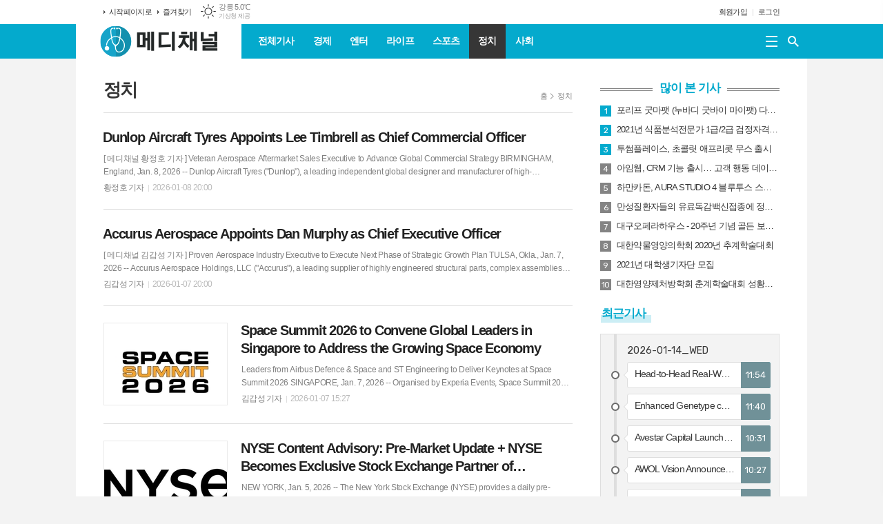

--- FILE ---
content_type: text/html; charset=utf-8
request_url: http://www.medichannel.co.kr/news/section_list_all.html?sec_no=3
body_size: 10817
content:
<!DOCTYPE html>
<html lang="ko">
<head>
<meta charset="UTF-8">
<meta http-equiv="X-UA-Compatible" content="IE=edge">
<meta property="og:url"					content="http://www.medichannel.co.kr/news/section_list_all.html?sec_no=3" />
<meta property="og:type"				content="article" />
<meta property="og:title"				content="메디채널" />
<meta property="og:description"			content="건강한 미소를 전해주는 메디채널" />
<meta property="og:image"				content="http://www.medichannel.co.kr/data/design/logo/default_image_share_20200922175041.jpg" />
<meta name="twitter:url"				content="http://www.medichannel.co.kr/news/section_list_all.html?sec_no=3" />
<meta name="twitter:title"				content="메디채널" />
<meta name="twitter:card"				content="photo" />
<meta name="twitter:image"				content="http://www.medichannel.co.kr/data/design/logo/default_image_share_20200922175041.jpg" />
<link rel="canonical" href="http://www.medichannel.co.kr/news/section_list_all.html?sec_no=3" />
<link rel="apple-touch-icon-precomposed" href="/data/skin/layout/1/m15/images/favicon72.png">
<link rel="apple-touch-icon-precomposed" sizes="144x144" href="/data/skin/layout/1/m15/images/favicon144.png">
<link rel="shortcut icon" href="http://www.medichannel.co.kr/favicon.ico">
<link rel="icon" href="http://www.medichannel.co.kr/favicon.ico" type="image/x-icon">
<link rel="alternate" type="application/rss+xml" title="RSS 2.0" href="/data/rss/news.xml">
<link type="text/css" rel="stylesheet" href="/data/skin/layout/1/m15/images/css/index_cache.css">
<link type="text/css" rel="stylesheet" href="/data/skin/content/1/theme_title/index_cache.css">
<link type="text/css" rel="stylesheet" href="/data/skin/content/1/widget/index.css">
<!--[if lte IE 8]>
<link rel="stylesheet" type="text/css" href="/data/skin/layout/1/m15/images/css/ie_cache.css">
<![endif]-->
<title>메디채널</title>
<link href="/data/cache/skin/1/head-cnts.css?20090508101900" type="text/css" rel="stylesheet" />
<link href="/data/cache/skin/1/section_list_all-cnts.css?20090508101900" type="text/css" rel="stylesheet" />
<meta name="subject" content="메디채널" />
<meta name="Copyright" content="메디채널" />
<meta name="keywords" content="메디채널" />
<meta name="title" content="메디채널" />
<meta name="description" content="건강한 미소를 전해주는 메디채널" />

<script type='text/javascript' src='/plugin/jquery/jquery-1.3.2.min.js'></script>
<script type='text/javascript' src='/js/common/jquery.cookie.js'></script>
<script type='text/javascript' src='/plugin/jquery/jquery-ui-1.7.2.custom.min.js'></script>
<script type='text/javascript' src='/plugin/jquery/plugins/jquery.floatobject-1.0.js'></script>
<script type='text/javascript' src='/plugin/jquery/plugins/jquery.uploadify-v2.1.0/swfobject.js'></script>
<script type='text/javascript' src='/plugin/jquery/plugins/jquery.uploadify-v2.1.0/jquery.uploadify.v2.1.0.min.js'></script>
<script type='text/javascript' src='/plugin/jquery/plugins/jquery.newsticker.js'></script>
<script type='text/javascript' src='/plugin/jquery/plugins/jquery-galleryview/jquery.easing.1.3.js'></script>
<script type='text/javascript' src='/plugin/jquery/plugins/jquery-galleryview/jquery.galleryview-1.1.js'></script>
<script type='text/javascript' src='/plugin/jquery/plugins/jquery-galleryview/jquery.timers-1.1.2.js'></script>
<script type='text/javascript' src='/js/iecontrol.js'></script>
<script type='text/javascript' src='/js/xml_supports.js'></script>
<script type='text/javascript' src='/js/menu.js'></script>
<script type='text/javascript' src='/js/mynews.js'></script>
<script type='text/javascript' src='/js/input.js'></script>
<script type="text/javascript" src="/js/common/jquery-1.11.1.js"></script>
<script type="text/javascript" src="/js/common/jquery.fitvids.js"></script>
<script type="text/javascript" src="/js/common/swipe.js"></script>
<script type="text/javascript" src="/js/common/jquery.bxslider.js"></script>
<script type="text/javascript" src="/js/common/jquery.sticky.js"></script>
<script type="text/javascript" src="/js/common/icheck.js"></script>
<script type="text/javascript" src="/js/common/jquery-ui-1.9.2.custom.js"></script>
<script type="text/javascript" src="/js/common/jquery.easy-ticker.js"></script>
<link type="text/css" rel="stylesheet" href="/js/common/swiper.css">
<script type="text/javascript" src="/js/common/swiper.jquery.min.js"></script>
<script type="text/javascript" src="/js/common/jquery.simplyscroll.js"></script>
<link type="text/css" rel="stylesheet" href="/js/common/slick.css">
<script type="text/javascript" src="/js/common/slick.js"></script>
<script type="text/javascript" src="/js/common/jquery.slimscroll.js"></script>
<script type="text/javascript" src="/js/jquery.swipebox.js"></script><link rel="stylesheet" href="/plugin/photozoom/swipebox.css"><script type="text/javascript">
	var jQuery11 = $.noConflict(true);
</script>
<script type="text/javascript" src="/js/common/style.js"></script>
<meta property="naverblog:title"				content="" />

	<script>
		$(document).ready(function() {
			$(document).bind("contextmenu", function(event){return false;});
			$(document).bind("selectstart", function(event){ if(String(event.target.tagName).indexOf("TEXTAREA") !== 0) return false;});
			$(document).bind("dragstart"	, function(event){return false;});
            $("body").css("-webkit-user-select","none");
            $("body").css("-moz-user-select","none");
            $("body").css("-ms-user-select","none");
            $("body").css("-o-user-select","none");
            $("body").css("user-select","none");
		});
	</script>
	
<script>
function ajaxGetSkinContent(layout_tpl, lay_no)
{
	$("#btn_more_" + lay_no).hide();
	$("#btn_more_loading_" + lay_no).show();
	if($("#skin_content_" + lay_no).attr("data-page") === undefined)
	{
		$("#skin_content_" + lay_no).attr("data-page", 1);
	}
	var page = Number($("#skin_content_" + lay_no).attr("data-page")) + 1;
	var mode = "get_skin_content";
	var parameter = "mode=" + mode + "&layout_tpl=" + layout_tpl + "&lay_no=" + lay_no + "&ajax_page=" + page + "&sec_no=3";

	$.ajax({
		url: "/news/ajax.php",
		data: parameter,
		dataType: "json",
		type:"POST",
		error: function(error) {
			console.log(error);
			return;
		},
		success: function(data){

			if(data.error_code)
			{
				console.log(data.error_message);
				return false;
			}
			$("#skin_content_" + lay_no).append($(data.html).find("#skin_content_" + lay_no).html());
			$("#skin_content_" + lay_no).attr("data-page", page);

			if($(data.html).find("#skin_content_" + lay_no).children().length >= $("#skin_content_" + lay_no).attr("data-count"))
			{
				$("#btn_more_" + lay_no).show();
			}
			$("#btn_more_loading_" + lay_no).hide();
		},
	});
}
</script>

<style>
.menu_wrap .hidden_skin, .top_ban_wrap .hidden_skin, .head_ban .hidden_skin { background: url(/data/skin/content/1/theme_title/images/bg_hr.png) repeat 0 0; height: 50px;}
.menu_wrap .html_no { position: absolute; right: 2px; top: 1px; background: #000; border-radius: 10px; color: #fff; font-family: Apple SD Gothic Neo, 돋움, Dotum, Helvetica, Droid Sans, AppleSDGothic, Arial, sans-serif; font-size: 12px; border: 1px solid #fff; display: block; padding: 1px 4px;}
.menu_wrap .html_text, .top_ban_wrap .html_text, .head_ban .html_text { position: absolute; right: 2px; top: 1px; background: #000; border-radius: 10px; color: #fff; font-family: Apple SD Gothic Neo, 돋움, Dotum, Helvetica, Droid Sans, AppleSDGothic, Arial, sans-serif; font-size: 12px; border: 1px solid #fff; display: block; padding: 1px 4px;}
.menu_wrap .html_no:before { content: "No."}
</style>

</head>

<body>


<div class="body_wrap">
	
<!-- HEADER -->
<!-- 접근성 메뉴 -->
<ul class="accessibility">
	<li><a href="#gnb">주메뉴 바로가기</a></li>
	<li><a href="#container">본문 바로가기</a></li>
</ul>

<script>
function bookmark(title, url) {
	if ( document.all ) {							// ie
		window.external.AddFavorite(url, title);
	} else if ( window.sidebar ) {					// firefox
		window.sidebar.addPanel(title, url, "");
	} else if(window.opera && window.print) {		// opera
		var elem = document.createElement("a");
		elem.setAttribute('href',url);
		elem.setAttribute('title',title);
		elem.setAttribute('rel','sidebar');
		elem.click(); // this.title=document.title;
	} else {
		alert("해당 브라우저는 즐겨찾기 추가 기능이 지원되지 않습니다.\n수동으로 즐겨찾기 하시거나 Ctrl+D 키를 눌러주시기 바랍니다. ");
	}
}
</script>

<!-- 상단 네비게이터 -->
<div class="wrapper top_nav">
	<div>
		
		<ul class="tn_left">
			<li><a href="/">시작페이지로</a></li>
			<li><a href="#" onClick="bookmark('메디채널', 'http://www.medichannel.co.kr');return false;">즐겨찾기</a></li>
		</ul>
		
								<div class="weather_box wt02 ico01">
							<ul class="weather_slide" id="weather_slide_33b32f51953769434c72c9f0b00b9978">
																<li class="icon_w"><span class="iw04">흐림</span>동두천 -4.6℃</li>
																<li class="icon_w"><span class="iw01">맑음</span>강릉 5.0℃</li>
																<li class="icon_w"><span class="iw01">맑음</span>서울 -2.4℃</li>
																<li class="icon_w"><span class="iw01">맑음</span>대전 1.1℃</li>
																<li class="icon_w"><span class="iw01">맑음</span>대구 2.8℃</li>
																<li class="icon_w"><span class="iw01">맑음</span>울산 4.6℃</li>
																<li class="icon_w"><span class="iw03">구름많음</span>광주 2.4℃</li>
																<li class="icon_w"><span class="iw01">맑음</span>부산 7.2℃</li>
																<li class="icon_w"><span class="iw01">맑음</span>고창 4.1℃</li>
																<li class="icon_w"><span class="iw01">맑음</span>제주 10.2℃</li>
																<li class="icon_w"><span class="iw02">구름조금</span>강화 -3.9℃</li>
																<li class="icon_w"><span class="iw01">맑음</span>보은 -1.4℃</li>
																<li class="icon_w"><span class="iw01">맑음</span>금산 1.2℃</li>
																<li class="icon_w"><span class="iw01">맑음</span>강진군 5.0℃</li>
																<li class="icon_w"><span class="iw01">맑음</span>경주시 3.4℃</li>
																<li class="icon_w"><span class="iw01">맑음</span>거제 4.1℃</li>
															</ul>
							<script>
								jQuery11('#weather_slide_33b32f51953769434c72c9f0b00b9978').bxSlider({
									auto: true,
									mode: 'fade',
									pause: 2500
								});
							</script>
							<a href="http://www.kma.go.kr/" class="wc" target="_blank">기상청 제공</a>
						</div>
		
		<ul class="tn_right">
						
						<li><a href="/member/member_join.html">회원가입</a></li>
			<li><a href="/member/member_login.html">로그인</a></li>
						<!--<li>2026년 01월 14일 13시 20분</li>-->
		</ul>
		
	</div>
</div>

<!-- 헤더 -->
<div id="header" class="wrapper header_cen">
	<div>
		
		<h1><a href='/' target='_top' onfocus='blur()'><img src='/data/design/logo/toplogo_20200922175041.png'   alt='메디채널' class='png24' /></a></h1>
		<div class="gnb_wrap">
			
						
			<!-- GNB 서브 세로형-->
			<ul id="gnb" class="vertical">
								<li>
					<a href="/news/article_list_all.html"  >전체기사</a>
									</li>
								<li>
					<a href="/news/section.html?sec_no=64"  >경제</a>
									</li>
								<li>
					<a href="/news/section.html?sec_no=65"  >엔터</a>
									</li>
								<li>
					<a href="/news/section.html?sec_no=57"  >라이프</a>
									</li>
								<li>
					<a href="/news/section.html?sec_no=7"  >스포츠</a>
									</li>
								<li>
					<a href="/news/section.html?sec_no=3" class="active" >정치</a>
									</li>
								<li>
					<a href="/news/section.html?sec_no=96"  >사회</a>
									</li>
							</ul>
			<script type="text/javascript">
			jQuery11(function(){
				
				var gnbMenu = jQuery11('#gnb > li');
				
				gnbMenu.hover(function(){
					jQuery11(this).children('a').addClass('on');
					jQuery11(this).children('ul').stop().slideDown(200);
				}, function(){
					jQuery11(this).children('a').removeClass('on');
					jQuery11(this).children('ul').hide();
				});
				
				jQuery11('#gnb > li').on('mouseover',function(){
					var li = jQuery11(this).find("li").find("span");
					var max = 0;
					for(var i = 0; i < li.length; i++)
					{
						if(max < $(li[i]).outerWidth(true) + 1)
						{
							max = $(li[i]).outerWidth(true) + 1;
						}
					}
					jQuery11(this).find("ul").css('width', max);
				});
			});
			</script>
						
						<a href="#" class="all_nav"><span>메뉴</span></a>
						
			<!-- 검색 -->
			<div class="search_box">
				<form method="get" action="/news/search_result.html">
					<fieldset>
						<legend>기사검색</legend>
						<div class="search_con">
							<label for="search" class="blind">검색어를 입력해주세요</label>
							<input id="search" name="search" type="text" placeholder="검색어를 입력해주세요">
							<button title="검색하기" class="btn_search_submit" onclick="document.form_top_search.submit();">검색하기</button>
							<a href="javascript:void(0)" class="btn_search_close"><span>닫기</span></a>
						</div>
						<a href="javascript:void(0)" class="btn_all_search">검색창 열기</a>
					</fieldset>
				</form>
			</div>
			
		</div>
		
		
		
	</div>
</div>



<div class="allnav_wrap">
	
	<div class="swiper-container">
		<div class="swiper-wrapper">
			<div class="swiper-slide">
				<a href="#" class="allnav_close">닫기</a>
				
				<ul class="allnav">
										<li>
						<a href="/news/article_list_all.html"  >전체기사</a>
											</li>
										<li>
						<a href="/news/section.html?sec_no=64"  >경제</a>
											</li>
										<li>
						<a href="/news/section.html?sec_no=65"  >엔터</a>
											</li>
										<li>
						<a href="/news/section.html?sec_no=57"  >라이프</a>
											</li>
										<li>
						<a href="/news/section.html?sec_no=7"  >스포츠</a>
											</li>
										<li>
						<a href="/news/section.html?sec_no=3" class="active" >정치</a>
											</li>
										<li>
						<a href="/news/section.html?sec_no=96"  >사회</a>
											</li>
									</ul>
			</div>
		</div>
		
	    <!-- Add Scroll Bar -->
	    <div class="swiper-scrollbar"></div>
	</div>
	
	<script>
	var swiper = new Swiper('.swiper-container', {
		direction: 'vertical',
		slidesPerView: 'auto',
		freeMode: true,
		freeModeMomentumBounce: false,
		freeModeMomentumBounceRatio: 0,
		scrollbar: { 
			el: '.swiper-scrollbar'
		},
		mousewheel: true,
	});
	</script>
  
</div>

<div class="allnav_mask" style="display: none;"></div>
<script type="text/javascript">
jQuery11(function(){

	var allBody = jQuery11('html');
	var allNav = jQuery11('.all_nav');
	var allNavWrap = jQuery11('.allnav_wrap');
	var allNavClose = jQuery11('.allnav_close');
	var allNavMask = jQuery11('.allnav_mask');
	
	allNav.on('click',function(){
		if(allNavWrap.css('right') == ('-240px')){
			allBody.addClass('hidden');
			allNavWrap.addClass('active');
			allNavMask.show();
			return false;
		} else {
			allBody.removeClass('hidden');
			allNavWrap.removeClass('active');
			allNavMask.hide();
			return false;
		};
	});
	
	allNavClose.on('click',function(){
		allBody.removeClass('hidden');
		allNavWrap.removeClass('active');
		allNavMask.hide();
		return false;
	});
	
	allNavMask.on('click',function(){
		allBody.removeClass('hidden');
		allNavWrap.removeClass('active');
		allNavMask.hide();
		return false;
	});
	
	jQuery11(document).on('click',function(){
		allBody.removeClass('hidden');
		allNavWrap.removeClass('active');
		allNavMask.hide();
	});
	allNavWrap.on('click',function(e){ 
		e.stopPropagation(); 
	});
	
});
</script>


<!-- STICKY BANNER -->
<div class="top_banner">
    <div class="banner_wrap">
         <div class="banner_left">
	         <div class="stt_banner_wrap02">
		         
		     </div>
	         <div class="fix_banner_wrap02">
		         
	         </div>
         </div>
         <div class="banner_right">
	         <div class="stt_banner_wrap">
		         
		     </div>
	         <div class="fix_banner_wrap">
		         
	         </div>
         </div>
    </div> 
</div>

<!-- CONTENT -->
<div class="wrapper">
	<div id="container">
			
		<div class="column col73">
			<div>
				<div>
										<!-- path -->
					<div class="path_wrap">
												<h3>정치</h3>
												<ul>
							<li><a href="/">홈</a></li>
							<li><a href="section_list_all.html?sec_no=3">정치</a></li>
													</ul>
					</div>
					<!-- // path -->
										
					<div class="ara_001    ">
	
	<ul class="art_list_all">
			<li class="no_img">
			<a href="/news/article.html?no=54930">
								<h2 class="cmp c2">Dunlop Aircraft Tyres Appoints Lee Timbrell as Chief Commercial Officer</h2>
				<p class="ffd cmp c2">[ 메디채널  황정호 기자 ]  Veteran Aerospace Aftermarket Sales Executive to Advance Global Commercial Strategy  BIRMINGHAM, England, Jan. 8, 2026  -- Dunlop Aircraft Tyres (&quot;Dunlop&quot;), a leading independent global designer and manufacturer of high-performance aircraft tyres serving the commercial, military and freighter aircraft markets, announced today the appointment of Lee Timbrell as Chief Commercial Officer. In his new role, Mr. Timbrell will lead the company's global commercial efforts, including strategy, sales, business development and customer engagement. Dunlop is a portfolio c</p>
				<ul class="ffd art_info">
					<li class="name">황정호 기자</li>
					<li class="date">2026-01-08 20:00</li>
				</ul>
			</a>
		</li>
			<li class="no_img">
			<a href="/news/article.html?no=54904">
								<h2 class="cmp c2">Accurus Aerospace Appoints Dan Murphy as Chief Executive Officer</h2>
				<p class="ffd cmp c2">[ 메디채널  김갑성 기자 ]  Proven Aerospace Industry Executive to Execute Next Phase of Strategic Growth Plan  TULSA, Okla., Jan. 7, 2026  -- Accurus Aerospace Holdings, LLC (&quot;Accurus&quot;), a leading supplier of highly engineered structural parts, complex assemblies and electromechanical subsystems to the global aerospace, defense and space industry which operates through the &quot;Accurus&quot; and &quot;Ferra&quot; brand names, announced today the appointment of Daniel E. Murphy as President and Chief Executive Officer. Accurus is a portfolio company of Liberty Hall Capital Partners (&qu</p>
				<ul class="ffd art_info">
					<li class="name">김갑성 기자</li>
					<li class="date">2026-01-07 20:00</li>
				</ul>
			</a>
		</li>
			<li >
			<a href="/news/article.html?no=54900">
								<span class="thumb"><img src="//www.medichannel.co.kr/data/cache/public/photos/prnewswire/202601/art_17677722748266_178x118_c0.jpg" width="178" height="118" alt=""></span>
								<h2 class="cmp c2">Space Summit 2026 to Convene Global Leaders in Singapore to Address the Growing Space Economy</h2>
				<p class="ffd cmp c2">  Leaders from Airbus Defence &amp; Space and ST Engineering to Deliver Keynotes at Space Summit 2026  SINGAPORE, Jan. 7, 2026  -- Organised by Experia Events, Space Summit 2026 in Singapore (2–3 February) will serve as the primary staging ground for international industry leaders and space chiefs to define the next era of orbital commerce as the commercialisation of space technology gathers pace.          The Summit arrives at a critical inflection point. The rapid growth of satellite constellations driven by lower launch costs and more mature space technologies is pus</p>
				<ul class="ffd art_info">
					<li class="name">김갑성 기자</li>
					<li class="date">2026-01-07 15:27</li>
				</ul>
			</a>
		</li>
			<li >
			<a href="/news/article.html?no=54851">
								<span class="thumb"><img src="//www.medichannel.co.kr/data/cache/public/photos/prnewswire/202601/art_17676234650604_178x118_c0.jpg" width="178" height="118" alt=""></span>
								<h2 class="cmp c2">NYSE Content Advisory: Pre-Market Update + NYSE Becomes Exclusive Stock Exchange Partner of America250</h2>
				<p class="ffd cmp c2">  NEW YORK, Jan. 5, 2026  -- The New York Stock Exchange (NYSE) provides a daily pre-market update directly from the NYSE Trading Floor. Access today's NYSE Pre-market update for market insights before trading begins.       NYSE Content Advisory: Pre-Market Update + NYSE Becomes Exclusive Stock Exchange Partner of America250          Kristen Scholer delivers the pre-market update on January 5th     Stocks open fractionally higher as Wall Street kicks off its first full week of 2026 trading; technology shares continue to outperform in extended trade.   NYSE-listed oil giants s</p>
				<ul class="ffd art_info">
					<li class="name">황정호 기자</li>
					<li class="date">2026-01-05 21:58</li>
				</ul>
			</a>
		</li>
			<li >
			<a href="/news/article.html?no=54814">
								<span class="thumb"><img src="//www.medichannel.co.kr/data/cache/public/photos/prnewswire/202512/art_17671902605111_178x118_c0.jpg" width="178" height="118" alt=""></span>
								<h2 class="cmp c2">NYSE Content Advisory: Pre-Market update + Stocks Set for Third Year of Double-Digit Gains to End 2025</h2>
				<p class="ffd cmp c2">  NEW YORK, Dec. 31, 2025  -- The New York Stock Exchange (NYSE) provides a daily pre-market update directly from the NYSE Trading Floor. Access today's NYSE Pre-market update for market insights before trading begins.       NYSE Content Advisory: Pre-Market Update + Stocks Set For Third Year of Double-Digit Gains To End 2025          Kristen Scholer delivers the pre-market update on December 31st      Stocks are fractionally lower Wednesday as profit-taking continues after a third straight year of double-digit gains. The S&amp;P 500 is on track to finish the year up about 17</p>
				<ul class="ffd art_info">
					<li class="name">황정호 기자</li>
					<li class="date">2025-12-31 21:55</li>
				</ul>
			</a>
		</li>
			<li >
			<a href="/news/article.html?no=54619">
								<span class="thumb"><img src="//www.medichannel.co.kr/data/cache/public/photos/prnewswire/202512/art_17663814915041_178x118_c0.jpg" width="178" height="118" alt=""></span>
								<h2 class="cmp c2">ZeroAvia Completes Financing Round</h2>
				<p class="ffd cmp c2">  KEMBLE, UK and EVERETT, Wash., Dec. 22, 2025  -- ZeroAvia today announced that it has completed a further round of financing, led by Barclays Climate Ventures, Breakthrough Energy Ventures, Ecosystem Integrity Fund, Horizons Ventures, Summa Equity, and AP Ventures, with participation from the National Wealth Fund and the Scottish National Investment Bank.  With additional investment secured, ZeroAvia has extended its cash runway for the next two years and will continue to fully industrialize its hydrogen power and propulsion technology for the aviation and defense markets.</p>
				<ul class="ffd art_info">
					<li class="name">김갑성 기자</li>
					<li class="date">2025-12-22 13:00</li>
				</ul>
			</a>
		</li>
			<li >
			<a href="/news/article.html?no=54525">
								<span class="thumb"><img src="//www.medichannel.co.kr/data/cache/public/photos/prnewswire/202512/art_17660682752201_178x118_c0.jpg" width="178" height="118" alt=""></span>
								<h2 class="cmp c2">GIBO Announces Strategic Collaboration with Japan Benling Zhushi Clubs Limited to Develop AI-Powered Manned eVTOL Aircraft for Disaster Response and Geological Exploration</h2>
				<p class="ffd cmp c2">  KUALA LUMPUR, Malaysia, Dec. 18, 2025  -- GIBO Holdings Ltd. (NASDAQ: GIBO) today announced a strategic collaboration with Japan Benling Zhushi Clubs Limited, marking a major step in the advancement of next-generation manned electric vertical takeoff and landing (eVTOL) aircraft enhanced with GIBO's advanced artificial intelligence technologies. The partnership focuses on developing an intelligent aviation platform capable of supporting disaster investigation, search-and-rescue missions in difficult-to-access terrain, geological and mining exploration, and critical operations in remote</p>
				<ul class="ffd art_info">
					<li class="name">김갑성 기자</li>
					<li class="date">2025-12-18 22:00</li>
				</ul>
			</a>
		</li>
			<li >
			<a href="/news/article.html?no=54373">
								<span class="thumb"><img src="//www.medichannel.co.kr/data/cache/public/photos/prnewswire/202512/art_17658414831882_178x118_c0.jpg" width="178" height="118" alt=""></span>
								<h2 class="cmp c2">Titomic Secures Early Manufacturing Development Contract with Leading Defense Prime</h2>
				<p class="ffd cmp c2">  HUNTSVILLE, Ala., Dec. 16, 2025  -- Titomic Limited (ASX: TTT), a global leader in cold spray additive manufacturing utilizing their Titomic Kinetic Fusion™ technology, is pleased to announce it has secured an Early Manufacturing Development (EMD) contract with a leading defense prime contractor to support a new effort for production of next-generation defense articles. The collaboration will establish and validate an innovative manufacturing approach intended to accelerate production, improve supply-chain resilience, and deliver critical components to the warfighter faster. The initia</p>
				<ul class="ffd art_info">
					<li class="name">김갑성 기자</li>
					<li class="date">2025-12-16 06:59</li>
				</ul>
			</a>
		</li>
			<li >
			<a href="/news/article.html?no=54251">
								<span class="thumb"><img src="//www.medichannel.co.kr/data/cache/public/photos/prnewswire/202512/art_17654526614428_178x118_c0.jpg" width="178" height="118" alt=""></span>
								<h2 class="cmp c2">SkyFi Selected for NATO DIANA 2026 Defense Innovation Accelerator</h2>
				<p class="ffd cmp c2">  Earth Intelligence Platform Selected to Advance Dual-Use AI Technology for Alliance Security and Resilience  AUSTIN, Texas, Dec. 11, 2025  -- SkyFi, the leading Earth observation platform, today announced that it was selected to participate in the North Atlantic Treaty Organization's (NATO) Defence Innovation Accelerator for the North Atlantic (DIANA) 2026 Challenge Programme.  SkyFi was selected as one of 150 companies from 3,600 applications across 24 NATO countries through a rigorous evaluation process. SkyFi's intuitive, user-friendly web platform and mobile app enables</p>
				<ul class="ffd art_info">
					<li class="name">김갑성 기자</li>
					<li class="date">2025-12-11 19:00</li>
				</ul>
			</a>
		</li>
			<li >
			<a href="/news/article.html?no=54196">
								<span class="thumb"><img src="//www.medichannel.co.kr/data/cache/public/photos/prnewswire/202512/art_17653746723557_178x118_c0.jpg" width="178" height="118" alt=""></span>
								<h2 class="cmp c2">AAR and Air France Industries KLM Engineering & Maintenance complete formation of xCelle Asia joint venture</h2>
				<p class="ffd cmp c2">  WOOD DALE, Ill. and PARIS and AMSTELVEEN, Netherlands and CHONBURI, Thailand, Dec. 10, 2025  -- AAR CORP. (NYSE: AIR), a leading provider of aviation services to commercial and government operators, MROs, and OEMs, and Air France Industries KLM Engineering &amp; Maintenance (AFI KLM E&amp;M), a multi-product airline MRO, announced today the completion of the formation of xCelle Asia, which included the receipt of regulatory approval. This previously announced joint venture, located in Chonburi, Thailand, will overhaul nacelles for new generation aircraft.    Building on the</p>
				<ul class="ffd art_info">
					<li class="name">김갑성 기자</li>
					<li class="date">2025-12-10 21:18</li>
				</ul>
			</a>
		</li>
		</ul>
	
		<div class="paging">
		<span><a href="?sec_no=3&page=0" class="btn_p prev">이전</a></span>
		<div class="btn_pagenum">
				<a href="?sec_no=3&page=1">1</a>
				<a href="?sec_no=3&page=2">2</a>
				<a href="?sec_no=3&page=3">3</a>
				<a href="?sec_no=3&page=4">4</a>
				<a href="?sec_no=3&page=5">5</a>
				<a href="?sec_no=3&page=6">6</a>
				<a href="?sec_no=3&page=7">7</a>
				<a href="?sec_no=3&page=8">8</a>
				<a href="?sec_no=3&page=9">9</a>
				<a href="?sec_no=3&page=10">10</a>
				</div>
		<span><a href="?sec_no=3&page=11" class="btn_p next">다음</a></span>
	</div>
	</div>
				</div>
			</div>
			<div>
				<div>
					<div class="pl20"><div class="arl_042   ">
		<div class="tit_set ts21">
		<h2><a href="/news/article_list_all.html" style="color:#04aacd">많이 본 기사</a></h2>
	</div>

	
	<ul class="rate_list">
		<!-- 1, 2, 3위는 li에 클래스 rank_top -->
				<li><a href="/news/article.html?no=23021" class="ofe"><span class="i_rate r01">1</span>포리프 굿마팻 (누바디 굿바이 마이팻) 다이어트 건강기능식품 출시</a></li>
						<li><a href="/news/article.html?no=25695" class="ofe"><span class="i_rate r02">2</span>2021년 식품분석전문가 1급/2급 검정자격시험 안내</a></li>
						<li><a href="/news/article.html?no=23186" class="ofe"><span class="i_rate r03">3</span>투썸플레이스, 초콜릿 애프리콧 무스 출시</a></li>
						<li><a href="/news/article.html?no=42735" class="ofe"><span class="i_rate r04">4</span>아임웹, CRM 기능 출시… 고객 행동 데이터 기반 마케팅 지원</a></li>
						<li><a href="/news/article.html?no=42736" class="ofe"><span class="i_rate r05">5</span>하만카돈, AURA STUDIO 4 블루투스 스피커 출시</a></li>
						<li><a href="/news/article.html?no=22869" class="ofe"><span class="i_rate r06">6</span>만성질환자들의 유료독감백신접종에 정책적인 배려가 필요하다</a></li>
						<li><a href="/news/article.html?no=42737" class="ofe"><span class="i_rate r07">7</span>대구오페라하우스 - 20주년 기념 골든 보이스 시리즈Ⅲ, 테너 콘서트</a></li>
						<li><a href="/news/article.html?no=22859" class="ofe"><span class="i_rate r08">8</span>대한약물영양의학회 2020년 추계학술대회</a></li>
						<li><a href="/news/article.html?no=24221" class="ofe"><span class="i_rate r09">9</span>2021년 대학생기자단 모집</a></li>
						<li><a href="/news/article.html?no=41698" class="ofe"><span class="i_rate r010">10</span>대한영양제처방학회 춘계학술대회 성황리에 마쳐</a></li>
					</ul>
	
</div><hr class='spc' style='height:20px;'>

<div class="arl_005   ">
	
	<div class="tit_set ts26 tcon2116">
	<style type="text/css">
	.tcon2116.tit_set.ts26 h2:after { background-color:#04aacd}
	</style>
	<h2><a href="/news/article_list_all.html" style="color:#04aacd">최근기사</a></h2>
	</div>

	
	<div class="time_list">

				<h3>2026-01-14_WED</h3>
		<ul>
						<li>
				<a href="/news/article.html?no=55061">
					<b class="ofe">Head-to-Head Real-World Data: Cadonilimab Outperforms PD-1 Inhibitors in First-Line PD-L1-Low Gastric Cancer</b>
					<span>
						<span></span>
						<i>11:54</i>
					</span>
				</a>
			</li>
						<li>
				<a href="/news/article.html?no=55062">
					<b class="ofe">Enhanced Genetype colorectal cancer risk test released - supports earlier disease detection and ColoSTAT® targeting</b>
					<span>
						<span></span>
						<i>11:40</i>
					</span>
				</a>
			</li>
						<li>
				<a href="/news/article.html?no=55059">
					<b class="ofe">Avestar Capital Launches Singapore Office</b>
					<span>
						<span></span>
						<i>10:31</i>
					</span>
				</a>
			</li>
						<li>
				<a href="/news/article.html?no=55060">
					<b class="ofe">AWOL Vision Announces NFL Quarterback Kirk Cousins as Brand Ambassador Following CES 2026 Debut</b>
					<span>
						<span></span>
						<i>10:27</i>
					</span>
				</a>
			</li>
						<li>
				<a href="/news/article.html?no=55057">
					<b class="ofe">HALO LAUNCHES "ARR MILESTONES" -- CUSTOMER PRICING REDUCES AS COMPANY GROWS</b>
					<span>
						<span></span>
						<i>09:30</i>
					</span>
				</a>
			</li>
						<li>
				<a href="/news/article.html?no=55058">
					<b class="ofe">Celltrion presents innovative drug pipeline and U.S. manufacturing and R&D expansion strategy at the 44th Annual J.P. Morgan Healthcare Conference</b>
					<span>
						<span></span>
						<i>09:18</i>
					</span>
				</a>
			</li>
						<li>
				<a href="/news/article.html?no=55053">
					<b class="ofe">Rokid、アジアおよび欧州全域での展開を通じてグローバル小売拡大を加速</b>
					<span>
						<span></span>
						<i>09:10</i>
					</span>
				</a>
			</li>
					</ul>
					
	</div>

</div></div>
				</div>
			</div>
		</div>
			
	</div>
</div>

<!-- FOOTER -->
<div class="wrapper" id="footer">
	<div>
		
		<ul class="foot_nav">
			<li><a href="/home/page.html?code=company">신문사소개</a></li>
			<li><a href="/home/page.html?code=map">찾아오시는 길</a></li>
			<li><a href="/home/page.html?code=policy"><b>개인정보처리방침</b></a></li>
			<li><a href="/home/page.html?code=policy2">청소년보호정책 (책임자 : 김갑성)</a></li>
			<li><a href="/home/page.html?code=email">이메일 무단수집거부</a></li>
			<li><a href="/home/page.html?code=report">기사제보</a></li>
			<li class="bgnone"><a href="/home/page.html?code=contact">문의하기</a></li>
		</ul>
		
		<div class="foot_wrap">
			
			<h6><b><a href='/' target='_top' onfocus='blur()'><img src='/data/design/logo/taillogo_20200922175041.png' alt='로고'   class='png24' /></a></b></h6>
			
			<div class="foot_con">
				
				<p>
					발행인 : 최희정  | 편집인 : 김갑성 |<br />
등록번호: 서울특별시 아53302  | 등록일 2020-09-25  | 전화번호 02-565-7119 |<br />
주소 : 서울특별시 강남구 영동대로 602, 6층 E115 (삼성동)<br />
<b>Copyright @메디채널 Corp. All rights reserved.</b>
				</p>
				
				<b>
					<a href="http://www.mediaon.co.kr/" target="_blank">
						<img src="/data/skin/layout/1/m15/images/img/logo_sponsor.png" width="105" height="12" alt="powered by mediaOn" />
					</a>
				</b>
				
				<p class="update mt10"><b class="mr00">UPDATE</b>: 2026년 01월 14일 13시 20분</p>
			</div>
			
		</div>
		
		<div class="btn_top_wrap"><div><a href="javascript:void(0)" onClick="goToByScroll()" class="btn_top" style="display: none;">최상단으로</a></div></div>
		
	</div>
</div>





<script type="text/javascript">
var gtracker_type = 1;	// 0:접속자,1:페이지뷰
document.write(unescape("%3Cscript src='/weblog/gtracker.js' type='text/javascript'%3E%3C/script%3E"));
</script>



<script type="text/javascript">
	<!--
	if(navigator.userAgent.match(/android/i) || navigator.userAgent.match(/(iphone)|(ipod)|(ipad)/i))
	{
		var btn_mobile = '\
	<div class="btn_mobile">\
		<a href="/?mobile_reset"><img src="/data/skin/layout/1/m15/images/btn/btn_mobile_ver.png" /></a>\
	</div>\
		';
		document.writeln(btn_mobile);
	}
	//-->
</script>

<script type="text/javascript" src="/data/skin/layout/1/m15/images/js/style.js"></script>

</div>


</body>
</html>

--- FILE ---
content_type: text/css
request_url: http://www.medichannel.co.kr/data/skin/layout/1/m15/images/css/index_cache.css
body_size: 1829
content:
@charset "utf-8";

@import "reset_cache.css";
@import "module_cache.css";
@import "company_cache.css";

/* Common Layout */
.body_wrap { position: relative; min-width: 1060px; overflow: hidden;}

.wrapper { position: relative; width: 100%; min-width: 1060px !important;}
.wrapper > div { position: relative; max-width: 980px; margin: 0 auto; padding: 0 40px;}
.wrapper > div:after { content: ""; display: block; clear: both;}

.line_bg { border-top: 1px solid #dedede; background: url(../bg/bg_line_cen.png) repeat-y 58.53% 0;}
.line_bg > div { padding-top: 20px;}

/* 상단 네비게이션 */
.top_nav { font-size: 11px; color: #808080; background: #fff;}
.top_nav ul:after { content: ""; display: block; clear: both;}
.top_nav ul li { float: left;}
.top_nav .tn_left { float: left;}
.top_nav .tn_left li { padding-left: 8px; margin-right: 8px; background: url(../icon/icon_bu01.png) no-repeat 0 15px;}
.top_nav .tn_left li a { display: block; height: 35px; line-height: 34px;}
.top_nav .tn_left li a:hover { opacity: .8;}

.top_nav .tn_right { float: right;}
.top_nav .tn_right li { padding-left: 8px; margin-left: 8px; background: url(../icon/icon_line01.png) no-repeat 0 center;}
.top_nav .tn_right li:first-child { background: none;}
.top_nav .tn_right li a { display: block; height: 35px; line-height: 34px;}
.top_nav .tn_right li a > span { color: #04aacd;}
.top_nav .tn_right li a:hover { opacity: .8;}

/* 날짜와 날씨 */
.today_txt { font-size: 19px; color: #363636; margin-bottom: 10px;}
 
/* Header */
#header { z-index: 1000;}
#header > div { position: relative; padding: 0; max-width: 1060px;}

.header_cen { position: relative; width:100%; background: #04aacd;}
.header_cen > div { position: static; width: 980px; margin: 0 auto; height: 50px;}
.header_cen > div > h1 { float: left; width: 240px; height: 50px; background: #fff; margin-left: -40px}
.header_cen > div > h1 > a { display: block; text-align: center; margin-top: 2px;}
.header_cen > div > h1 > a img { height: 46px; width: auto;}
#header-sticky-wrapper.is-sticky .header_cen { box-shadow: 0 0 8px rgba(0,0,0,.15); opacity: .97;}

#gnb { position: relative; height: 50px; float: left; margin-left: 10px;}
#gnb:after { content: ""; display: block; clear: both;}
#gnb > li { float: left; display: block; border-left: 1px solid #04aacd;}
#gnb > li > a { display: block; height: 50px; line-height: 48px; font-size: 14px; padding: 0 13px; transition: .3s all ease; color: #fff; font-weight: bold;}
#gnb > li > a.on, #gnb > li > a.active { background: #363636;}

#gnb > li > ul { position: absolute; left: 0; top: 50px; background: #363636; padding: 0 5px; border-radius: 0 0 10px 10px;}
#gnb > li > ul:after { content: ""; display: block; clear: both;}
#gnb > li > ul li { float: left; display: block; padding: 0 7px;}
#gnb > li > ul li a { display: block; height: 50px; line-height: 47px; color: #fff;}
#gnb > li > ul li a:hover, #gnb > li > ul li a.active { text-decoration: underline;}

#gnb.vertical > li { position: relative;}
#gnb.vertical > li > ul { height: inherit; text-align: left; width: 900px; padding: 7px 0 5px;}
#gnb.vertical > li > ul li { float: none; display: block; padding: 0; background:none; text-align: left;}
#gnb.vertical > li > ul li:first-child { padding-left: 0; margin-left: 0;}
#gnb.vertical > li > ul li a { display:block; height: 36px; line-height: 34px;}
#gnb.vertical > li > ul li a span { display: inline-block; padding: 0 30px 0 15px;}
#gnb.vertical > li > ul li a:hover span, #gnb > li > ul li a.active span { text-decoration: underline;}

/* Footer */
#footer > div { max-width: 980px; background: #fff; border-top: 2px solid #ededed;}
.foot_wrap { position: relative; padding: 20px 0 40px;}
.foot_wrap:after { content: ""; display: block; clear: both;}
.foot_wrap h6 { position: absolute; left: 0; top: 20px; display: table; margin-right: 40px; margin-left: 10px; margin-top: 5px; text-align: center;}
.foot_wrap h6 b { display: table-cell; vertical-align: middle; text-align: center;}
.foot_wrap > div { padding-left: 190px;}

.foot_nav { position: relative; padding: 25px 0 20px; border-bottom: 1px solid #ddd; font-size: 0;}
.foot_nav:after { content: ""; display: block; clear: both;}
.foot_nav li { float: left; padding-left: 10px; margin-left: 10px; background: url(../icon/icon_line01.png) no-repeat 0 center;}
.foot_nav li:first-child { background: none; padding-left: 0; margin-left: 0;}
.foot_nav li a { display: block; height: 16px; line-height: 14px; font-size: 13px; color: #444;}
.foot_nav li a:hover { text-decoration: underline;}

.foot_con > p { font-size: 12px; color: #666; line-height: 1.7; letter-spacing: -0.04em;}
.foot_con > p * { font-style: normal; font-weight: normal; color: #666; margin-right: 10px; letter-spacing: 0;}
.foot_con > b { position: absolute; right: 0; bottom: 40px;}
.foot_con .update { letter-spacing: 0; color: #999;}
.foot_con .update > b { font-weight: bold;}


/* Content */
#container { padding-top: 30px; padding-bottom: 20px; background: #fff;}
.container_solo { clear: both; position: relative; padding-bottom: 0 !important;}
#container > div { margin-bottom: 30px;}
.column_tit { font-size: 17px; font-weight: bold; color: #363636; line-height: 1.2; margin-top: -3px;}

.page_tit { position:relative; font-size: 26px; padding-bottom: 17px; line-height: 1.2; margin-left: -2px;}

.btn_mobile { position: relative; text-align: center; padding: 20px 0;}

/* Search */
.search_box { position: absolute; right: -40px; top: 0; height: 50px; overflow: hidden; padding-left: 40px;}
.search_con { position: absolute; width: 293px; height: 36px; padding: 7px 0 7px 7px; z-index: 10; background: #0699b4;}
.search_con:after { content: ""; display: block; clear: both;}
.search_con input { border: 0; font-size: 13px; padding: 8px 10px 10px; height: 18px; width: 206px;}
.search_con .i_label { top: 17px; left: 17px; font-size: 13px; color: #bbb;}
.search_box .btn_search_submit { position: absolute; right: 30px; top: 7px; display: block; width: 37px; height: 36px; text-indent: -9999px; background: #04aacd url(../btn/btn_search_collap.png) no-repeat -1px -6px;}

.search_box .btn_search_close { position: absolute; right: 0; top: 0; display: block; width: 25px; height: 50px; text-indent: -9999px; background: url(../btn/btn_search_collap.png) no-repeat -50px 1px; z-index: 12; transition: none;}

.search_box .btn_all_search { position: absolute; right: 0; top: 0; display: block; width: 40px; height: 50px; text-indent: -9999px; background: url(../btn/btn_search_collap.png) no-repeat 0 1px; z-index: 12; transition: none;}

/* add */
.pl20 .hdl_010 { max-height: 279px; overflow: hidden;}
.arv_005 .fix_art_top.fix { top: 50px !important;}

--- FILE ---
content_type: application/javascript
request_url: http://www.medichannel.co.kr/data/skin/layout/1/m15/images/js/style.js
body_size: 792
content:
//======================================================== Fixed head
jQuery11(function(){
	
	var h = jQuery11('.top_nav').outerHeight();
	var s = jQuery11('#header').outerHeight();
		
	jQuery11(window).scroll(function(){
		
		var y = jQuery11(this).scrollTop();
		
		if(y > h){
			jQuery11('#header').css('position','fixed');
			jQuery11('#header').css('top', '0');
			jQuery11('.top_banner').css('margin-top', s);
		}
		else {
			jQuery11('#header').css('position','relative');
			jQuery11('#header').css('top','0');
			jQuery11('.top_banner').css('margin-top', 0);
		}
		
	});

});

//======================================================== Fixed banner
jQuery11(function(){
	
	jQuery11(window).scroll(function(){
		
		var banTopFix = jQuery11(this).scrollTop();
		var sb_height = jQuery11('.stt_banner_wrap').outerHeight();
		var tn_height = jQuery11('.top_nav').outerHeight();
		var hd_height = jQuery11('#header').outerHeight();
		var total = tn_height + hd_height + sb_height - 40;
		
		if(banTopFix >= total){
			jQuery11('.fix_banner_wrap').css({
				"position": "fixed",
				"top": "68px"
			});
		}
		else {
			jQuery11('.fix_banner_wrap').css({
				"position": "relative",
				"top": "0"
			});
		}
		
	});
	
	jQuery11(window).scroll(function(){
		
		var banTopFix02 = jQuery11(this).scrollTop();
		var sb_height02 = jQuery11('.stt_banner_wrap02').outerHeight();
		var tn_height02 = jQuery11('.top_nav').outerHeight();
		var hd_height02 = jQuery11('#header').outerHeight();
		var total02 = tn_height02 + hd_height02 + sb_height02 - 40;
		
		if(banTopFix02 >= total02){
			jQuery11('.fix_banner_wrap02').css({
				"position": "fixed",
				"top": "68px"
			});
		}
		else {
			jQuery11('.fix_banner_wrap02').css({
				"position": "relative",
				"top": "0"
			});
		}
		
	});

});


//======================================================== checkbox, radio style
jQuery11(function() {
	jQuery11('input[type=checkbox], input[type=radio]').iCheck();
});

//======================================================== Search Box
jQuery11(function(){
	var searchBox = jQuery11('.search_box');
	var searchCon = jQuery11('.search_con');
	var searchBtn = jQuery11('.btn_all_search');
	var searchExit = jQuery11('.btn_search_close');
	var searchInput = jQuery11('.search_con input');
	var gnbBtn = jQuery11('#gnb > li');
	
	searchBtn.on('click',function(){
		searchCon.show();
		searchBox.stop().animate({
			width: '300px',
			paddingLeft : 0
		},300);
		searchInput.focus();
		jQuery11(this).hide();
	});
	
	searchExit.on('click',function(){
		searchBox.animate({
			width: 0,
			paddingLeft : '40px'
		},200);
		searchInput.blur();
		setTimeout(function(){
			searchBtn.fadeIn(200);
		},200);
	});
	
	jQuery11(document).on('click',function(){
		searchBox.stop().animate({
			width: 0,
			paddingLeft : '40px'
		},200);
		searchInput.blur();
		setTimeout(function(){
			searchBtn.fadeIn(200);
		},200);
	});
	searchBox.on('click',function(e){ 
		e.stopPropagation(); 
	});
	
	gnbBtn.on('mouseover',function(){
		searchBox.css('width', 0);
		searchBox.css('padding-left', '40px');
		searchBtn.fadeIn(200);
	});
});